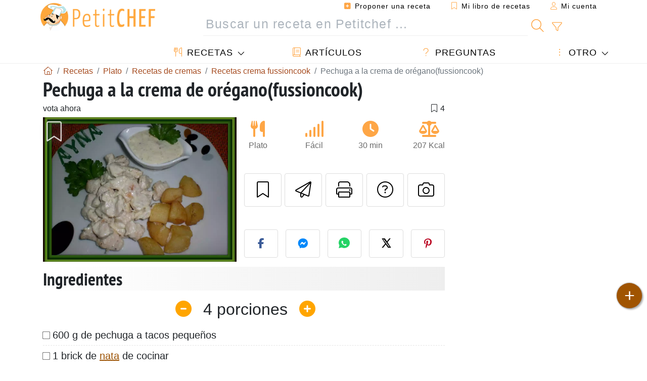

--- FILE ---
content_type: text/html; charset=UTF-8
request_url: https://www.petitchef.es/recetas/plato/pechuga-a-la-crema-de-oreganofussioncook-fid-686042
body_size: 20156
content:

	
		
						        
	                            
            		
		
		
    						    
			
    
	    	
	<!doctype html><html lang="es"><head><meta charset="utf-8">

<link rel="preconnect" href="//googletagmanager.com">
<link rel="dns-prefetch" href="//googletagmanager.com">
<link rel="preconnect" href="//securepubads.g.doubleclick.net">
<link rel="dns-prefetch" href="//securepubads.g.doubleclick.net">
<link rel="preconnect" href="//imasdk.googleapis.com">
<link rel="dns-prefetch" href="//imasdk.googleapis.com">



<meta name="viewport" content="width=device-width, initial-scale=1">


<title>Receta de pechuga a la crema de orégano (fussioncook)</title>
<meta name="description" content="Ponemos la pechuga previamente salpimentada, la nata y el orégano, lo mezclamos todo muy bien, menú manual 10 minutos con válvula cerrada, dejamos que...">
<meta property="og:title" content="Receta de pechuga a la crema de orégano (fussioncook)">
<meta property="og:description" content="Ponemos la pechuga previamente salpimentada, la nata y el orégano, lo mezclamos todo muy bien, menú manual 10 minutos con válvula cerrada, dejamos que despresurice sola. - Receta Plato : Pechuga a la crema de orégano(fussioncook) por AYNA"><meta property="og:type" content="website">
<meta property="og:url" content="https://www.petitchef.es/recetas/plato/pechuga-a-la-crema-de-oreganofussioncook-fid-686042">
<meta property="og:image" content="https://www.petitchef.es/imgupl/recipe/pechuga-a-la-crema-de-oreganofussioncook--154500p230848.webp"><meta property="og:locale" content="es_ES">

<meta property="fb:app_id" content="853643267016896">
<meta name="robots" content="index,follow, max-snippet:-1, max-image-preview:large, max-video-preview:-1">
<meta name="language" content="es">

<meta name="original-source" content="https://www.petitchef.es/recetas/plato/pechuga-a-la-crema-de-oreganofussioncook-fid-686042"><meta name="copyright" content="Copyright (c) Petitchef 2004-2026, All Rights Reserved">
<meta name="category" content="recetas">
<meta name="owner" content="MadeInWork">

<link rel="canonical" href="https://www.petitchef.es/recetas/plato/pechuga-a-la-crema-de-oreganofussioncook-fid-686042">

<link rel="alternate" type="application/rss+xml" title="Petitchef: Las últimas recetas and  Latest articles" href="/upload_data/rss/es/global.rss"><link rel="manifest" href="/upload_data/manifest/manifest-es.json">

<meta name="msapplication-tap-highlight" content="no">	

<meta name="application-name" content="Petitchef">


<link rel="shortcut icon" type="image/x-icon" href="/favicon.ico">

<link rel="apple-touch-icon" sizes="180x180" href="/assets/images/shortcut-icon/apple-icon-180x180.png">
	
<meta name="msapplication-TileImage" content="/assets/images/shortcut-icon/ms-icon-144x144.png">
<meta name="msapplication-TileColor" content="#FFA73B">
	
<meta name="theme-color" content="#FFA73B">
	<meta name="dailymotion-domain-verification" content="dm6dildaws2je1pg4">

	<meta name="p:domain_verify" content="e3ba6ea8c626aedabbb3342da78a64bf">



<link rel="preload" as="style" href="https://fonts.googleapis.com/css2?family=PT+Sans+Narrow:wght@400;700&display=swap">
<style type="text/css">@font-face {font-family:PT Sans Narrow;font-style:normal;font-weight:400;src:url(/cf-fonts/s/pt-sans-narrow/5.0.19/cyrillic/400/normal.woff2);unicode-range:U+0301,U+0400-045F,U+0490-0491,U+04B0-04B1,U+2116;font-display:swap;}@font-face {font-family:PT Sans Narrow;font-style:normal;font-weight:400;src:url(/cf-fonts/s/pt-sans-narrow/5.0.19/latin/400/normal.woff2);unicode-range:U+0000-00FF,U+0131,U+0152-0153,U+02BB-02BC,U+02C6,U+02DA,U+02DC,U+0304,U+0308,U+0329,U+2000-206F,U+2074,U+20AC,U+2122,U+2191,U+2193,U+2212,U+2215,U+FEFF,U+FFFD;font-display:swap;}@font-face {font-family:PT Sans Narrow;font-style:normal;font-weight:400;src:url(/cf-fonts/s/pt-sans-narrow/5.0.19/cyrillic-ext/400/normal.woff2);unicode-range:U+0460-052F,U+1C80-1C88,U+20B4,U+2DE0-2DFF,U+A640-A69F,U+FE2E-FE2F;font-display:swap;}@font-face {font-family:PT Sans Narrow;font-style:normal;font-weight:400;src:url(/cf-fonts/s/pt-sans-narrow/5.0.19/latin-ext/400/normal.woff2);unicode-range:U+0100-02AF,U+0304,U+0308,U+0329,U+1E00-1E9F,U+1EF2-1EFF,U+2020,U+20A0-20AB,U+20AD-20CF,U+2113,U+2C60-2C7F,U+A720-A7FF;font-display:swap;}@font-face {font-family:PT Sans Narrow;font-style:normal;font-weight:700;src:url(/cf-fonts/s/pt-sans-narrow/5.0.19/cyrillic-ext/700/normal.woff2);unicode-range:U+0460-052F,U+1C80-1C88,U+20B4,U+2DE0-2DFF,U+A640-A69F,U+FE2E-FE2F;font-display:swap;}@font-face {font-family:PT Sans Narrow;font-style:normal;font-weight:700;src:url(/cf-fonts/s/pt-sans-narrow/5.0.19/latin-ext/700/normal.woff2);unicode-range:U+0100-02AF,U+0304,U+0308,U+0329,U+1E00-1E9F,U+1EF2-1EFF,U+2020,U+20A0-20AB,U+20AD-20CF,U+2113,U+2C60-2C7F,U+A720-A7FF;font-display:swap;}@font-face {font-family:PT Sans Narrow;font-style:normal;font-weight:700;src:url(/cf-fonts/s/pt-sans-narrow/5.0.19/cyrillic/700/normal.woff2);unicode-range:U+0301,U+0400-045F,U+0490-0491,U+04B0-04B1,U+2116;font-display:swap;}@font-face {font-family:PT Sans Narrow;font-style:normal;font-weight:700;src:url(/cf-fonts/s/pt-sans-narrow/5.0.19/latin/700/normal.woff2);unicode-range:U+0000-00FF,U+0131,U+0152-0153,U+02BB-02BC,U+02C6,U+02DA,U+02DC,U+0304,U+0308,U+0329,U+2000-206F,U+2074,U+20AC,U+2122,U+2191,U+2193,U+2212,U+2215,U+FEFF,U+FFFD;font-display:swap;}</style>




<link rel="preload" as="style" href="/assets/dist/css/mobile2/recipe-details.1768574323.css"><link rel="stylesheet" href="/assets/dist/css/mobile2/recipe-details.1768574323.css"><link rel="stylesheet" media="screen and (min-width:902px)" href="/assets/dist/css/mobile2/css-lg-device-sb.1768574323.css">                        <link rel="preload" fetchpriority="high" as="image" href="/imgupl/recipe/pechuga-a-la-crema-de-oreganofussioncook--lg-154500p230848.webp" type="image/jpeg">
        <script type="ba8cd57ccd08366153b2e35a-text/javascript">function load_ga() {const script = document.createElement('script');script.src = 'https://www.googletagmanager.com/gtag/js?id=G-H3MYJN3HQS';script.async = true;script.type = 'text/javascript';document.body.appendChild(script);window.dataLayer = window.dataLayer || [];function gtag(){ dataLayer.push(arguments); }gtag('js', new Date());gtag('config', 'G-H3MYJN3HQS');}</script>
<script type="application/ld+json">
{ 
	"@context": "https://schema.org", 
	"@graph": [ 
		{ 
			"@type": "Organization", 
			"@id": "https://www.petitchef.es/#organization", 
			"name": "Petitchef", 
			"url": "https://www.petitchef.es/", 
			"logo": { 
				"@type": "ImageObject", 
				"inLanguage": "es", 
				"@id": "https://www.petitchef.es/#/schema/logo/image/", 
				"url": "https://www.petitchef.es/assets/images/logo.png", 
				"contentUrl": "https://www.petitchef.es/assets/images/logo.png", 
				"width": 256, 
				"height": 256, 
				"caption": "Petitchef" 
			}, 
			"image": { 
				"@id": "https://www.petitchef.es/#/schema/logo/image/" 
			}, 
			"brand": "Petitchef", 
			"publishingPrinciples": "https://www.petitchef.es/privacy", 
			"sameAs": [ 
				"https://www.facebook.com/pages/Petitchefes/131494790200601",  
				"https://twitter.com/petitchefes",  
				"https://www.youtube.com/channel/UCwFb9Ta7Fr6MpyP3LU8DsVQ",  
				"https://www.pinterest.fr/petitchefes/",  
				"https://www.instagram.com/petitchef_espana/" 
			], 
			"address": { 
				"@type": "PostalAddress", 
				"streetAddress": "18 chemin Bel Air", 
				"addressLocality": "Bègles", 
				"addressRegion": "FR", 
				"postalCode": "33130", 
				"addressCountry": "FR" 
			} 
		}, 
		{ 
			"@type": "WebSite", 
			"@id": "https://www.petitchef.es/#website", 
			"url": "https://www.petitchef.es/", 
			"name": "Petitchef", 
			"description": "Petitchef te ofrece recetas nuevas cada d\u00eda. Recetas para todos los gustos. Explicadas paso a paso, con fotos y v\u00eddeo. Un men\u00fa propuesto para cada d\u00eda.", 
			"publisher": { 
				"@id": "https://www.petitchef.es/#organization" 
			}, 
			"potentialAction": [ 
				{ 
					"@type": "SearchAction", 
					"target": { 
						"@type": "EntryPoint", 
						"urlTemplate": "https://www.petitchef.es/?obj=feed&action=list&q={q}" 
					}, 
					"query-input": { 
						"@type": "PropertyValueSpecification", 
						"valueRequired": true, 
						"valueName": "q" 
					} 
				} 
			], 
			"inLanguage": "es" 
		}, 
		{ 
			"@type": "WebPage", 
			"url": "https://www.petitchef.es/recetas/plato/pechuga-a-la-crema-de-oreganofussioncook-fid-686042", 
			"name": "Receta de pechuga a la crema de or\u00e9gano (fussioncook)", 
			"mainEntity": { 
				"@id": "https://www.petitchef.es/recetas/plato/pechuga-a-la-crema-de-oreganofussioncook-fid-686042#recipe" 
			}, 
			"headline": "Receta de pechuga a la crema de or\u00e9gano (fussioncook)", 
			"description": "Ponemos  la pechuga previamente salpimentada, la nata y el or\u00e9gano, lo mezclamos todo muy bien, men\u00fa manual 10 minutos con v\u00e1lvula cerrada, dejamos que despresurice sola. - Receta Plato : Pechuga a la crema de or\u00e9gano(fussioncook) por AYNA", 
			"publisher": { 
				"@id": "https://www.petitchef.es/#organization" 
			}, 
			"inLanguage": "es", 
			"datePublished": "2010-02-24T10:11:00+01:00", 
			"dateModified": "2025-11-17T16:05:32+01:00", 
			"isPartOf": { 
				"@id": "https://www.petitchef.es/#website" 
			}, 
			"about": { 
				"@id": "https://www.petitchef.es/#organization" 
			}, 
			"primaryImageOfPage": { 
				"@id": "https://www.petitchef.es/#primaryimage" 
			}, 
			"image": { 
				"@id": "https://www.petitchef.es/#primaryimage" 
			}, 
			"breadcrumb": { 
				"@id": "https://www.petitchef.es/recetas/plato/pechuga-a-la-crema-de-oreganofussioncook-fid-686042#breadcrumb" 
			} 
		}, 
		{ 
			"@type": "ImageObject", 
			"inLanguage": "es", 
			"@id": "https://www.petitchef.es/#primaryimage", 
			"url": "https://www.petitchef.es/imgupl/recipe/pechuga-a-la-crema-de-oreganofussioncook--154500p230848.webp", 
			"contentUrl": "https://www.petitchef.es/imgupl/recipe/pechuga-a-la-crema-de-oreganofussioncook--154500p230848.webp", 
			"caption": "receta de pechuga a la crema de or\u00e9gano (fussioncook)" 
		},  
		[
			{ 
				"@type": "BreadcrumbList", 
				"@id": "https://www.petitchef.es/recetas/plato/pechuga-a-la-crema-de-oreganofussioncook-fid-686042#breadcrumb", 
				"itemListElement": [
					{ 
						"@type": "ListItem", 
						"position": 1, 
						"name": "Inicio - Petitchef", 
						"item": "https://www.petitchef.es/" 
					}, 
					{ 
						"@type": "ListItem",
						"position": 2,
						"name": "Recetas",
						"item": "https://www.petitchef.es/recetas"
					},
					{ 
						"@type": "ListItem",
						"position": 3,
						"name": "Recetas de cremas",
						"item": "https://www.petitchef.es/recetas/recetas-de-cremas"
					},
					{ 
						"@type": "ListItem",
						"position": 4,
						"name": "Recetas crema fussioncook",
						"item": "https://www.petitchef.es/recetas/recetas-crema-fussioncook"
					},
					{ 
						"@type": "ListItem",
						"position": 5,
						"name": "Pechuga a la crema de or\u00e9gano(fussioncook)"
					}
				]
			},
			{ 
				"@type": "BreadcrumbList", 
				"itemListElement": [
					{ 
						"@type": "ListItem", 
						"position": 1, 
						"name": "Inicio - Petitchef", 
						"item": "https://www.petitchef.es/" 
					}, 
					{ 
						"@type": "ListItem",
						"position": 2,
						"name": "Recetas",
						"item": "https://www.petitchef.es/recetas"
					},
					{ 
						"@type": "ListItem",
						"position": 3,
						"name": "Recetas para fussioncook",
						"item": "https://www.petitchef.es/recetas/recetas-para-fussioncook"
					},
					{ 
						"@type": "ListItem",
						"position": 4,
						"name": "Pechuga a la crema de or\u00e9gano(fussioncook)"
					}
				]
			},
			{ 
				"@type": "BreadcrumbList", 
				"itemListElement": [
					{ 
						"@type": "ListItem", 
						"position": 1, 
						"name": "Inicio - Petitchef", 
						"item": "https://www.petitchef.es/" 
					}, 
					{ 
						"@type": "ListItem",
						"position": 2,
						"name": "Recetas",
						"item": "https://www.petitchef.es/recetas"
					},
					{ 
						"@type": "ListItem",
						"position": 3,
						"name": "Recetas de pechugas",
						"item": "https://www.petitchef.es/recetas/recetas-de-pechugas"
					},
					{ 
						"@type": "ListItem",
						"position": 4,
						"name": "Pechuga a la crema de or\u00e9gano(fussioncook)"
					}
				]
			},
			{ 
				"@type": "BreadcrumbList", 
				"itemListElement": [
					{ 
						"@type": "ListItem", 
						"position": 1, 
						"name": "Inicio - Petitchef", 
						"item": "https://www.petitchef.es/" 
					}, 
					{ 
						"@type": "ListItem",
						"position": 2,
						"name": "Recetas",
						"item": "https://www.petitchef.es/recetas"
					},
					{ 
						"@type": "ListItem",
						"position": 3,
						"name": "Recetas con or\u00e9gano",
						"item": "https://www.petitchef.es/recetas/recetas-con-oregano"
					},
					{ 
						"@type": "ListItem",
						"position": 4,
						"name": "Pechuga a la crema de or\u00e9gano(fussioncook)"
					}
				]
			}
		]
	] 
} 
</script>
<script type="application/ld+json">{
	"@context": "https://schema.org/", 
	"@type": "Recipe", 
	"@id": "https://www.petitchef.es/recetas/plato/pechuga-a-la-crema-de-oreganofussioncook-fid-686042#recipe", 
	"name": "Pechuga a la crema de or\u00e9gano(fussioncook)", 
	"inLanguage": "es", 
	"recipeCategory": "Plato", 
	"recipeCuisine": "Es", 
	"image": "https://www.petitchef.es/imgupl/recipe/pechuga-a-la-crema-de-oreganofussioncook--154500p230848.webp", 
	"author": { 
		"@type": "Person", 
		"name": "AYNA", 
		"url": "http://ayna-elmundodemaria.blogspot.com" 
	}, 
	"datePublished": "2010-02-24T10:11:00+01:00", 
	"dateModified": "2025-11-17T16:05:32+01:00", 
	"description": "Receta Plato receta de pechuga a la crema de or\u00e9gano (fussioncook)", 
	"prepTime": "PT15M", 
	"cookTime": "PT15M", 
	"totalTime": "PT30M", 
	"recipeYield": "4", 
	"nutrition": { 
		"@type": "NutritionInformation", 
		"servingSize": "157g", 
		"calories": "207Kcal", 
		"carbohydrateContent": "5.4g", 
		"fatContent": "2.8g", 
		"saturatedFatContent": "0.9g", 
		"proteinContent": "39.8g", 
		"fiberContent": "0.4g", 
		"sugarContent": "0.7g", 
		"sodiumContent": "0.7g"
	}, 
	"recipeIngredient": [ 
		"600 g de pechuga a tacos peque\u00f1os", 
		"1 brick de nata de cocinar", 
		"Or\u00e9gano", 
		"pimienta blanca y sal", 
		"Maicena espesante"
	], 
	"estimatedCost": { 
		"@type": "MonetaryAmount", 
		"currency": "EUR", 
		"value": "7.47" 
	}, 
	"recipeInstructions": [ 
		{ 
			"@type": "HowToStep", 
			"text": "Ponemos la pechuga previamente salpimentada, la nata y el or\u00e9gano, lo mezclamos todo muy bien, men\u00fa manual 10 minutos con v\u00e1lvula cerrada, dejamos que despresurice sola." 
		},  
		{ 
			"@type": "HowToStep", 
			"text": "Para que quede m\u00e1s espesa la salsa una vez retirada la palangana, a\u00f1ada una maicena hasta que la salsa se quedara seg\u00fan mi gusto." 
		},  
		{ 
			"@type": "HowToStep", 
			"text": "La acompa\u00f1emos con unas patatas fritas con la misma salsa." 
		} 
	],  
	"keywords": "crema,fussioncook,pechugas,oregano,recetas crema fussioncook,plato"
}</script>
				
<script type="ba8cd57ccd08366153b2e35a-text/javascript">
	function load_akcelo_video_header() {
		var script = document.createElement("script");
		script.src = "https://ads.sportslocalmedia.com/slm.prebid.ptitchefespagne3.js";
		document.head.appendChild(script);
	}
</script>


<style>
    .akcelo-wrapper {
        display: grid;
        place-items: center;
        grid-template-columns: 1fr;
        text-align: center;
        position: relative;
        overflow: hidden;
    }
    .akcelo-wrapper.akcelo-wrapper-label:before {
        content: attr(data-ad-text);
        color: #777777;
        font-size: 11px;
        text-align: center;
        position: absolute;
        width: 100%;
        top: 2px;
    }
    .akcelo-wrapper.akcelo-wrapper-label {
        box-sizing: content-box;
        padding: 20px 0 0;
    }
    .akcelo-placeholder:not(.akcelo-loaded) {
        background-color: #f9f9f9;
        background-clip: content-box;
    }
    .akcelo-placeholder:not(.akcelo-loaded)::after {
        border: 1px solid #696969;
        border-radius: 2px;
        color: #696969;
        content: attr(data-placeholder-text);
        font-size: 11px;
        line-height: 1;
        padding: 3px 4px 1px;
        position: absolute;
        background-color: transparent;
        font-family: Arial,sans-serif;
    }
    .akcelo-video > div:first-child {
        width: 100%;
        position: absolute;
        top: 0;
        bottom: 0;
        left: 0;
        right: 0
    }
    .akcelo-video.akcelo-wrapper-label > div:first-child {
        top: 20px;
    }
    @media (pointer:coarse) {
        .akcelo-wrapper.akcelo-desktop {
            display: none;
        }
    }
    @media (pointer:fine) {
        .akcelo-wrapper.akcelo-mobile {
            display: none;
        }
    }
</style>
</head>    	<body>
	    
        					

	

<header id="header-menu" class="fixed-top">
	
	<nav class="container navbar navbar-expand-lg">
	            
				
		<a class="navbar-brand" href="/">			
							<img loading="lazy" src="/assets/images/mobile2/logo-petitchef.png" width="136" height="36" alt="Petitchef">
					</a>
		
		<button class="navbar-toggler link-dynamic" data-obj="fav" data-action="fav_recipe_list" aria-expanded="false" title="Mi libro de recetas">
			<i class="fal fa-bookmark" aria-hidden="true"></i>
		</button>
		
					<button class="navbar-toggler link-dynamic" type="button" aria-expanded="false" aria-label="Mi cuenta" title="Mi cuenta">
				<i class="fal fa-user" aria-hidden="true"></i>
			</button>
				
		<button class="navbar-toggler nbt-btn-search" type="button" data-toggle="collapse" data-target="#navbar-search" aria-controls="navbar-search" aria-expanded="false" aria-label="Toggle Search">
			<i class="fal fa-magnifying-glass fa-fw" aria-hidden="true"></i>
		</button>
				
		<button class="navbar-toggler collapsed" type="button" data-toggle="collapse" data-target="#navbar-menu" aria-controls="navbar-menu" aria-expanded="false" aria-label="Toggle navigation">				
			<span class="icon-bar top-bar"></span>
			<span class="icon-bar middle-bar"></span>
			<span class="icon-bar bottom-bar"></span>
		</button>
				
				
				
				<div class="wrapper-navbar-nav">
			<div class="">
					<div class="collapse navbar-collapse" id="navbar-member">
		<ul class="navbar-nav ml-auto">
							<li class="site-mode-recipe-switch">
										</li>
														<li class="nav-item dropdown disabled">
					<a class="nav-link link-dynamic" data-obj="myaccount_recipe" data-action="form" href="#" ><i class="fas fa-square-plus" aria-hidden="true"></i> Proponer una receta</a>
				</li>
				
								<li class="nav-item dropdown disabled">
					<a class="nav-link link-dynamic" data-obj="fav" data-action="fav_recipe_list" href="#"><i class="fal fa-bookmark"></i> Mi libro de recetas <span class="count-fav-recipe d-none">0</span></a>
				</li>
						
										<li class="nav-item dropdown disabled">
					<a class="nav-link link-dynamic" href="#"><i class="fal fa-user"></i> Mi cuenta</a>
				</li>
									</ul>
	</div>													<div class="collapse navbar-collapse" id="navbar-search">		
		<form action="/index.php" role="search">
						<input type="hidden" name="obj" value="feed">
			<input type="hidden" name="action" value="list">
			<input type="hidden" name="tracker" value="mobile-navbar">
						
			<div class="input-group input-group-lg nbs-main-btns">
				<input type="text" name="q" value="" class="form-control" placeholder="Buscar un receta en Petitchef ..." aria-label="Buscar un receta en Petitchef ..." aria-describedby="nbs-btn-submit">				
				<div class="input-group-append">
					<button class="btn btn-submit" type="submit" id="nbs-btn-submit" aria-label="Buscar un receta en Petitchef"><i class="fal fa-magnifying-glass fa-fw" aria-hidden="true"></i></button>
				</div>
									<div class="input-group-append">
						<a class="btn btn-advsearch link-dynamic" data-obj="feed" data-action="advanced_search" href="#" title="Búsqueda avanzada"><i class="fal fa-filter fa-fw" aria-hidden="true"></i></a>
					</div>
							</div>
			
						
		</form>
	</div>					
							</div>
								<div class="collapse navbar-collapse" id="navbar-menu">
		<ul class="navbar-nav">
						<li class="nav-item dropdown mega-dropdown-menu">
								<a class="nav-link dropdown-toggle" href="/recetas" id="dropdown-recipes" data-toggle="dropdown" aria-haspopup="true" aria-expanded="false"><i class="fal fa-utensils fa-fw" aria-hidden="true"></i> Recetas</a>				
				<div class="dropdown-menu" aria-labelledby="dropdown-recipes">
					
					<div class="row mx-0">
						<div class="col-12 col-lg border border-left-0 border-top-0 border-bottom-0">
							<ul class="mega-menu-item">
								<li class="ddm-header"><i class="fal fa-fork fa-fw" aria-hidden="true"></i> <a href="/recetas">Recetas</a></li>
								<li><i class="fal fa-plus fa-fw" aria-hidden="true"></i> <a class="link-dynamic" data-obj="myaccount_recipe" data-action="form" href="#">Proponer una receta</a></li>
                                <li><div class="dropdown-divider"></div></li>
                                <li class="i-angle"><a href="/las-ultimas-recetas">Las últimas recetas</a></li>
								<li class="i-angle"><a href="/los-mas-valorados">Los más valorados</a></li>
								<li class="i-angle"><a href="/los-mas-buscados">Los más buscados</a></li>
								<li><div class="dropdown-divider"></div></li>
								<li><i class="fal fa-refrigerator fa-fw" aria-hidden="true"></i> <a href="/recetas-de-frigorifico">Recetas de frigorífico</a></li>
																	<li><i class="fal fa-video fa-fw" aria-hidden="true"></i> <a href="/recetas-de-video">Recetas de vídeo</a></li>
																<li><i class="fal fa-star fa-fw" aria-hidden="true"></i> <a href="/calificar-recetas">Puntúe esta receta</a></li>
								<li><i class="fal fa-face-smile fa-fw" aria-hidden="true"></i> <a href="/mmm-puag">Mmm!... o Puag!</a></li>
								<li><div class="dropdown-divider"></div></li>
							</ul>
						</div>
						<div class="col-12 col-lg border border-left-0 border-top-0 border-bottom-0">							
							<ul class="mega-menu-item">
								<li class="ddm-header"><i class="fal fa-spoon fa-fw" aria-hidden="true"></i> Recetas por tipo</li>
																	<li><i class="fal fa-pretzel fa-fw"></i> <a href="/recetas/aperitivo">Aperitivo</a></li>
																	<li><i class="fal fa-salad fa-fw"></i> <a href="/recetas/entrante">Entrante</a></li>
																	<li><i class="fal fa-turkey fa-fw"></i> <a href="/recetas/plato">Plato</a></li>
																	<li><i class="fal fa-cake-slice fa-fw"></i> <a href="/recetas/postre">Postre</a></li>
																	<li><i class="fal fa-popcorn fa-fw"></i> <a href="/recetas/merienda">Merienda</a></li>
																	<li><i class="fal fa-wine-bottle fa-fw"></i> <a href="/recetas/bebida">Bebida</a></li>
																	<li><i class="fal fa-french-fries fa-fw"></i> <a href="/recetas/acompanamiento">Acompañamiento</a></li>
																	<li><i class="fal fa-plate-utensils fa-fw"></i> <a href="/recetas/otro">Otro</a></li>
																<li><div class="dropdown-divider"></div></li>
								<li><i class="fal fa-sun fa-fw" aria-hidden="true"></i> <a href="/recetas/recetas-de-temporada">Recetas de temporada</a></li>								
							</ul>
						</div>
						<div class="col-12 col-lg border border-left-0 border-top-0 border-bottom-0">
							<ul class="mega-menu-item">
								<li class="ddm-header"><i class="fal fa-plate-utensils fa-fw" aria-hidden="true"></i> Menús</li>
								<li class="i-angle"><a href="/menu-del-dia">Menú del día</a></li>
								<li class="i-angle"><a href="/menus-antiguos">Menús archivados</a></li>
														
							</ul>
							<div class="dropdown-divider"></div>
															<div class="font-weight-bold mb-3"><i class="fal fa-utensils fa-fw" aria-hidden="true"></i> <a href="/silo">Colecciones de recetas</a></div>                                
													</div>						
					</div>
					
									</div>
			</li>
						<li class="nav-item dropdown">
				<a class="nav-link" href="/articulos"><i class="fal fa-book fa-fw" aria-hidden="true"></i> Artículos</a>
			</li>
									<li class="nav-item dropdown">
				<a class="nav-link" href="/qa"><i class="fal fa-question fa-fw" aria-hidden="true"></i> Preguntas</a>
			</li>
									<li class="nav-item dropdown">
								<a class="nav-link dropdown-toggle" href="#" id="dropdown-others" data-toggle="dropdown" aria-haspopup="true" aria-expanded="false"><i class="fal fa-ellipsis-vertical fa-fw" aria-hidden="true"></i> Otro</a>
				<div class="dropdown-menu" aria-labelledby="dropdown-others">
																					<a class="dropdown-item" href="/poll/en-enero-que-priorizas-mas-al-cocinar-en-casa-pid-956"><i class="fal fa-chart-area fa-fw" aria-hidden="true"></i> Pregunta del momento</a>									
					                    															 
										<a class="dropdown-item" href="/nutrition-calc"><i class="fal fa-calculator fa-fw" aria-hidden="true"></i> Calculadora nutricional</a>
					<a class="dropdown-item" href="/convertidor-de-unidades-de-coccion"><i class="fal fa-scale-balanced fa-fw" aria-hidden="true"></i> Convertidor de unidades de cocción</a>					
					<a class="dropdown-item" href="/contact"><i class="fal fa-envelope fa-fw" aria-hidden="true"></i> Contáctenos</a>
				</div>
			</li>
		</ul>		
	</div>					</div>
		
			</nav>
		</header>		        
				<nav id="nav-secondary" role="navigation" aria-label="Receta navigation" class="container d-none"><div class="ns-body"><button type="button" class="nsb-item scroll-link" data-ref="ref-ingred"><span>Ingredientes</span></button><button type="button" class="nsb-item scroll-link" data-ref="ref-steps"><span>Preparación</span></button><button type="button" class="nsb-item scroll-link" data-ref="ref-nutrition"><span>Nutrición</span></button><button type="button" class="nsb-item scroll-link" data-id="vote-comments"><span>Comentarios <i class="fal fa-plus ml-1" aria-hidden="true"></i></span></button><button type="button" class="nsb-item open-modal" data-action="question"><span>Preguntas <i class="fal fa-plus fa-fw ml-1" aria-hidden="true"></i></span></button><button type="button" class="nsb-item scroll-link" data-ref="ref-cooked"><span>Fotos de miembros</span></button></div></nav>			
		
		<div id="page" class="container">
										<nav class="breadcrumb-scroll" aria-label="breadcrumb"><ol itemscope itemtype="https://schema.org/BreadcrumbList" class="breadcrumb flex-row"><li itemprop="itemListElement" itemscope itemtype="https://schema.org/ListItem" class="breadcrumb-item"><a itemprop="item" itemtype="https://schema.org/Thing" href="https://www.petitchef.es/" title="Inicio - Petitchef"><span itemprop="name" class="fal fa-house fa-fw" aria-hidden="true"><i hidden>Inicio - Petitchef</i></span></a><meta itemprop="position" content="1"></li><li itemprop="itemListElement" itemscope itemtype="https://schema.org/ListItem" class="breadcrumb-item"><a itemprop="item" itemtype="https://schema.org/Thing" href="https://www.petitchef.es/recetas"><span itemprop="name">Recetas</span></a><meta itemprop="position" content="2"></li><li itemprop="itemListElement" itemscope itemtype="https://schema.org/ListItem" class="breadcrumb-item"><a itemprop="item" itemtype="https://schema.org/Thing" href="https://www.petitchef.es/recetas/plato"><span itemprop="name">Plato</span></a><meta itemprop="position" content="3"></li><li itemprop="itemListElement" itemscope itemtype="https://schema.org/ListItem" class="breadcrumb-item"><a itemprop="item" itemtype="https://schema.org/Thing" href="https://www.petitchef.es/recetas/recetas-de-cremas"><span itemprop="name">Recetas de cremas</span></a><meta itemprop="position" content="4"></li><li itemprop="itemListElement" itemscope itemtype="https://schema.org/ListItem" class="breadcrumb-item"><a itemprop="item" itemtype="https://schema.org/Thing" href="https://www.petitchef.es/recetas/recetas-crema-fussioncook"><span itemprop="name">Recetas crema fussioncook</span></a><meta itemprop="position" content="5"></li><li class="breadcrumb-item active" aria-current="page"><span>Pechuga a la crema de orégano(fussioncook)</span></li></ol></nav>			            
                                                            
							<main id="page-main">
					
								
									
						
			
		
			<article>
    <header>
                    <h1 class="title animated fadeInDown">Pechuga a la crema de orégano(fussioncook)</h1>

            			
		<div class="details-top-stats">
					<span class="scroll-link" data-id="vote-comments" data-offset="60">vota ahora</span>
							<span class="ml-auto" data-content="4" aria-hidden="true" title="4 favoritos"><i class="fal fa-bookmark fa-fw" aria-hidden="true"></i></span>
				
			</div>
	            
                    
            <div class="row rd-head">
                <div class="col-sm-6">
                    <i data-id="686042" class="btn-fav" aria-hidden="true" title="Añadir a mi libro de recetas"></i>									
                                        
                                                                        <img fetchpriority="high" src="/imgupl/recipe/pechuga-a-la-crema-de-oreganofussioncook--lg-154500p230848.webp" srcset="/imgupl/recipe/pechuga-a-la-crema-de-oreganofussioncook--md-154500p230848.webp 600w, /imgupl/recipe/pechuga-a-la-crema-de-oreganofussioncook--lg-154500p230848.webp 1200w" sizes="(max-width: 576px) calc(100vw - 30px), 383px" width="1200" height="900" alt="PECHUGA A LA CREMA DE ORÉGANO(FUSSIONCOOK)" data-gallery="recipe-gallery" class="img-fluid recipe-photo">
                                                            </div>

                <div class="col-sm-6 rdh-data pl-0">				
                    	
                        <div class="rd-bar-ico"><div class="rdbi-item" title="Tipo de receta: Plato"><div class="rdbii-icon"><i class="fas fa-utensils" aria-hidden="true"></i></div><div class="rdbii-val">Plato</div></div><div class="rdbi-item" title="Dificultad: Fácil"><div class="rdbii-icon"><i class="fas fa-signal" aria-hidden="true"></i></div><div class="rdbii-val">Fácil</div></div><div class="rdbi-item" title="Total time: 30 min"><div class="rdbii-icon"><i class="fas fa-clock" aria-hidden="true"></i></div><div class="rdbii-val">30 min</div></div><div class="rdbi-item" title="Calorías: 207 Kcal / 1 porción"><div class="rdbii-icon"><i class="fas fa-scale-balanced" aria-hidden="true"></i></div><div class="rdbii-val">207 Kcal</div></div></div>                    
                    
                    
                    <div class="rd-useful-box">					
                        <button type="button" class="btn btn-outline btn-fav" data-toggle="tooltip" data-placement="bottom" title="Añadir a mi libro de recetas" aria-label="Añadir a mi libro de recetas"></button>				
                        <button type="button" class="btn btn-outline open-modal" data-action="send2friend" data-toggle="tooltip" data-placement="bottom" title="Enviar esta receta a un amigo"><i class="fal fa-paper-plane fa-fw" aria-hidden="true"></i><span class="sr-only">Enviar esta receta a un amigo</span></button>
                                                    <button type="button" class="btn btn-outline btn-print" data-toggle="tooltip" data-placement="bottom" title="Imprimir esta página"><i class="fal fa-print fa-fw" aria-hidden="true"></i><span class="sr-only">Imprimir esta página</span></button>
                                                                                                <button type="button" class="btn btn-outline open-modal" data-action="question" data-toggle="tooltip" data-placement="bottom" title="Preguntar al autor"><i class="fal fa-circle-question fa-fw" aria-hidden="true"></i><span class="sr-only">Preguntar al autor</span></button>                                                    <button type="button" class="btn btn-outline scroll-link" data-id="rd-cooked"><i class="fal fa-camera fa-fw" aria-hidden="true"></i> <span class="sr-only">Publicar la foto de esta receta</span></button>
                                            </div>

                                            <div class="social-share-custom ssc-color ssc-h mt-3 mb-2"><button type="button" class="ssc-btn sscb-facebook" aria-label="Share on Facebook"><i class="fab fa-facebook-f fa-fw" aria-hidden="true"></i></button><button type="button" class="ssc-btn sscb-fbmessenger" aria-label="Share on Messenger"><i class="fab fa-facebook-messenger fa-fw" aria-hidden="true"></i></button><button type="button" class="ssc-btn sscb-whatsapp" data-message="" aria-label="Share on WhatsApp"><svg width="22" height="22" viewBox="0 0 24 24"><path fill="#25D366" d="M12 0C5.373 0 0 4.98 0 11.125c0 2.05.574 4.05 1.66 5.79L.057 23.12l6.47-1.64a12.08 12.08 0 0 0 5.473 1.346C18.627 22.826 24 17.847 24 11.7 24 4.98 18.627 0 12 0Z"/><path fill="white" d="M17.358 14.895c-.293-.15-1.73-.852-2-1.01-.27-.154-.466-.23-.66.08-.193.308-.758 1.008-.93 1.22-.17.216-.34.232-.633.08-.293-.152-1.24-.457-2.35-1.46a8.81 8.81 0 0 1-1.65-2.04c-.173-.308-.017-.474.13-.623.13-.128.293-.33.44-.493.147-.162.196-.27.293-.458.1-.186.05-.347-.02-.493-.07-.146-.66-1.583-.9-2.16-.24-.577-.48-.5-.66-.51-.17-.006-.366-.01-.56-.01a1.1 1.1 0 0 0-.8.367c-.26.276-.99.972-.99 2.37s1.015 2.75 1.16 2.947c.143.196 2 3.058 4.8 4.31 1.8.783 2.1.85 2.85.72.46-.078 1.41-.576 1.61-1.133.2-.556.2-1.03.143-1.13-.06-.102-.23-.152-.483-.272Z"/></svg></button><button type="button" class="ssc-btn sscb-twitter" aria-label="Share on Twitter"><svg width="22" height="22" viewBox="0 0 24 24" fill="black" xmlns="http://www.w3.org/2000/svg"><path d="M18.74 2H21.68L14.92 10.03L22.5 21.97H15.89L11.04 14.97L5.41 21.97H2.47L9.73 13.3L2.5 2H9.27L13.64 8.42L18.74 2ZM17.62 19.88H19.39L7.1 3.97H5.19L17.62 19.88Z"/></svg></button><button type="button" class="ssc-btn sscb-pinterest" data-pin-do="buttonPin" data-pin-custom="true" aria-label="Share on Pinterest"><i class="fab fa-pinterest-p fa-fw" aria-hidden="true"></i></button></div>                    
                                    </div>
            </div>			
        
            </header>

		 
    <button id="btn-ingredients-modal" type="button" data-action="ingredients" class="btn btn-main btn-sm open-modal" aria-label="Ingredientes" title="Ingredientes">
        <i class="fal fa-clipboard fa-fw"></i>
    </button>
       
			            
            
				<section id="rd-ingredients"><h2 id="ref-ingred" class="title">Ingredientes</h2>	<div class="servings-form-wrapper" title="Número de partes">
		<span class="servings-form" data-servings="4" aria-label="Número de partes">
			<span class="sf-btn sf-btn-minus" data-sense="minus"><i class="fas fa-minus-circle fa-fw" aria-hidden="true"></i></span>
			<span class="sf-val" data-last="4" data-trans-servings="porciones">4</span>
			<span class="sf-btn sf-btn-plus" data-sense="plus"><i class="fas fa-circle-plus fa-fw" aria-hidden="true"></i></span>
		</span>
	</div>
																		<ul class="ingredients-ul">
																									<li class="il" id="il-0">
						<input type="checkbox" id="ilg-0"><label for="ilg-0">600 g de pechuga a tacos pequeños</label>
					</li>
											
																														<li class="il" id="il-1">
						<input type="checkbox" id="ilg-1"><label for="ilg-1">1 brick de <a href="/recetas/recetas-con-nata">nata</a> de cocinar</label>
					</li>
											
																														<li class="il" id="il-2">
						<input type="checkbox" id="ilg-2"><label for="ilg-2"><a href="/recetas/recetas-con-oregano">Orégano</a></label>
					</li>
											
																														<li class="il" id="il-3">
						<input type="checkbox" id="ilg-3"><label for="ilg-3"><a href="/recetas/recetas-con-pimienta">pimienta</a> blanca y sal</label>
					</li>
											
																														<li class="il" id="il-4">
						<input type="checkbox" id="ilg-4"><label for="ilg-4">Maicena espesante</label>
					</li>
											
						</ul>
	
	<div class="estimated-cost">Costo estimado: <span class="e-cost-total">7.47<i aria-hidden="true" hidden>Euros</i>&#8364;</span> <span class="e-cost-serving">(1.87&#8364;/porción)</span></div></section>				
											     			<div id="div-gpt-ad-PC_mobile_Incontent-0" style="min-width:336px;min-height:300px; display: flex; align-items: center; justify-content: center; text-align:center; "></div>
			    				
				
								
														<aside aria-label="Newsletter"><fieldset class="form-nl fnl-bg fnl-lg my-5"><div class="fnl-title">Recibir el menú del día</div><div class="fnl-text">Para recibir el <b>menú del día</b> de Petitchef y sus noticias deliciosas, introduzca su dirección email.</div><input type="hidden" name="nl_source" value="site_recipedetails"><div class="fnl-step1 fnl-content"><div class="fnls1-group"><input class="form-control nl-email" type="text" name="email" title="Email" placeholder="Email:" aria-label="Menú diario" aria-describedby="fnl-btn-40"><button class="btn btn-main btn-subscribe" type="submit" id="fnl-btn-40" title="Suscribir">Suscribir</button></div></div></fieldset></aside>																									<aside id="rd-ralated-recipevideo"><h2 class="title">También te puede gustar</h2><style>
    .akcelo-adunit-15322 {
        width:100%;
        height:360px;
    }
    @media (pointer:coarse) {
        .akcelo-adunit-15322 {
            width:100%;
            height:180px;
        }
    }
</style>
<div class="akcelo-wrapper akcelo-video akcelo-adunit-15322">
    <div id="Ptitchefespagne_PlayRVideo" data-video-id="fid#1568854"></div>
</div>
<script type="ba8cd57ccd08366153b2e35a-application/javascript">
    var slmadshb = slmadshb || {};
    slmadshb.que = slmadshb.que || [];
    slmadshb.que.push(function() {
        slmadshb.display("Ptitchefespagne_PlayRVideo");
    });
</script>
<br><br><aside>							
							
			
				<section id="rd-steps"><h2 id="ref-steps" class="title">Preparación</h2><div class="rd-times"><div class="rdt-item"><i>Preparación</i>15 min</div><div class="rdt-item"><i>Cocción</i>15 min</div></div><ul class="rd-steps"><li>Ponemos la pechuga previamente salpimentada, la nata y el orégano, lo mezclamos todo muy bien, menú manual 10 minutos con válvula cerrada, dejamos que despresurice sola.</li><li>Para que quede más espesa la salsa una vez retirada la palangana, añada una maicena hasta que la salsa se quedara según mi gusto.</li><li>La acompañemos con unas patatas fritas con la misma salsa.</li></ul></section><section id="vote-comments-just-from" class="vote-comments" data-table-name="feed_data" data-table-id="686042" data-table-member-id="57589" data-table-member-username="AYNA" data-table-member-photo="" data-comment-photo-enabled="1" aria-label="Valoración / Comentarios"><h2 class="title" data-count="">Puntúe esta receta</h2><div class="vc-form" data-table="feed_data" data-id="686042" data-rate-hint1="Regular" data-rate-hint2="Medio" data-rate-hint3="Bueno" data-rate-hint4="Muy bueno" data-rate-hint5="Excelente">
	    <div class="vcf-stars vcf-radios">
		            
            <div class="vcfs-trigger vcfr-trigger">
                                    <label data-note="5" class="star mr-3 d-block"><input type="radio" value="5" data-note="5" class="star"> <i class="fas fa-star star" data-note="5"></i><i class="fas fa-star star" data-note="5"></i><i class="fas fa-star star" data-note="5"></i><i class="fas fa-star star" data-note="5"></i><i class="fas fa-star star" data-note="5"></i> Excelente</label>                    
                                    <label data-note="4" class="star mr-3 d-block"><input type="radio" value="4" data-note="4" class="star"> <i class="fas fa-star star" data-note="4"></i><i class="fas fa-star star" data-note="4"></i><i class="fas fa-star star" data-note="4"></i><i class="fas fa-star star" data-note="4"></i><i class="fal fa-star star" data-note="4"></i> Muy bueno</label>                    
                                    <label data-note="3" class="star mr-3 d-block"><input type="radio" value="3" data-note="3" class="star"> <i class="fas fa-star star" data-note="3"></i><i class="fas fa-star star" data-note="3"></i><i class="fas fa-star star" data-note="3"></i><i class="fal fa-star star" data-note="3"></i><i class="fal fa-star star" data-note="3"></i> Bueno</label>                    
                                    <label data-note="2" class="star mr-3 d-block"><input type="radio" value="2" data-note="2" class="star"> <i class="fas fa-star star" data-note="2"></i><i class="fas fa-star star" data-note="2"></i><i class="fal fa-star star" data-note="2"></i><i class="fal fa-star star" data-note="2"></i><i class="fal fa-star star" data-note="2"></i> Medio</label>                    
                                    <label data-note="1" class="star mr-3 d-block"><input type="radio" value="1" data-note="1" class="star"> <i class="fas fa-star star" data-note="1"></i><i class="fal fa-star star" data-note="1"></i><i class="fal fa-star star" data-note="1"></i><i class="fal fa-star star" data-note="1"></i><i class="fal fa-star star" data-note="1"></i> Regular</label>                    
                            </div>
            <input class="vcfs-input" type="hidden" data-filled="fas fa-star" data-empty="fal fa-star">
        	</div>
	</div>
</section> 			<div id="div-gpt-ad-PC_mobile_336x280_1-0" style="min-width:336px;min-height:300px; display: flex; align-items: center; justify-content: center; text-align:center; "></div>				
                            		
        
        <section id="rd-nutrition">	
    <div class="nutritional-head">
        <h2 id="ref-nutrition" class="stitle">Nutrición</h2>
        <div class="nutritional-switch">
            <span class="nutritional-switch-btn active" data-for="1serving">para 1 porción</span> / <span class="nutritional-switch-btn" data-for="100g">para 100 g</span>
        </div>
    </div>	
	
	<div id="nutritional-data" class="nutritional-v3" name="nutrition">
		<div class="n-main">
									<div class="nm-calories ns-field" data-val_100g="132Kcal">
				<span><i class="fal fa-scale-balanced fa-fw"></i> Calorías:</span> <span>207Kcal</span>
			</div>
		</div>
		<ul class="n-list">
																																	<li class="nl-item ns-field" data-val_100g="3.4g" title="Carbohidratos: 2%, 5.4g/1 porción (157g), 3.426g/100g">
					<span class="nli-label">Carbohidratos:</span> <span class="nli-val">5.4g</span>
				</li>
																								<li class="nl-item ns-field" data-val_100g="1.8g" title="Grasa total: 4%, 2.8g/1 porción (157g), 1.772g/100g">
					<span class="nli-label">Grasa total:</span> <span class="nli-val">2.8g</span>
				</li>
																								<li class="nl-item ns-field" data-val_100g="0.6g" title="Grasa sat.: 5%, 0.9g/1 porción (157g), 0.579g/100g">
					<span class="nli-label">Grasa sat.:</span> <span class="nli-val">0.9g</span>
				</li>
																								<li class="nl-item ns-field" data-val_100g="25.3g" title="Proteínas: 80%, 39.8g/1 porción (157g), 25.3g/100g">
					<span class="nli-label">Proteínas:</span> <span class="nli-val">39.8g</span>
				</li>
																								<li class="nl-item ns-field" data-val_100g="0.3g" title="Fibras: 2%, 0.4g/1 porción (157g), 0.3g/100g">
					<span class="nli-label">Fibras:</span> <span class="nli-val">0.4g</span>
				</li>
																								<li class="nl-item ns-field" data-val_100g="0.5g" title="Azúcar: 1%, 0.7g/1 porción (157g), 0.463g/100g">
					<span class="nli-label">Azúcar:</span> <span class="nli-val">0.7g</span>
				</li>
																			<li class="nl-item" title="ProPoints: 5">
					<span class="nli-label">ProPoints:</span> <span class="nli-val">5</span>
				</li>
										<li class="nl-item" title="SmartPoints:3">
					<span class="nli-label">SmartPoints:</span> 
					<span class="nli-val">3 </span>
				</li>
					</ul>
		<div class="nm-info" data-val_100g="Información nutricional para 100 g">Información nutricional para 1 porción (157g)</div>
		
		<div class="icons-list"><div><i class="fal fa-glass"></i>Sin lactosa</div><div><i class="fal fa-egg"></i>Sin huevo</div></div>			
		
			</div>
</section>    
        		
		        
		<section id="rd-owner" class="text-right mb-3">
            <a class="rd-owner" href="/members/ayna-mid-57589/recipes"><span class="rdo-icon">A</span><span class="rdo-user" data-text="más recetas">AYNA</span></a>        </section>
        
                
				        
        		
									
				<section id="rd-qa"><h2 id="ref-qa" class="title">Preguntas</h2><div id="rd-qa-list"><button type="button" class="btn btn-main btn-block open-modal mb-3" data-action="question"><i class="fal fa-plus fa-fw"></i> Preguntar al autor</button></div></section>				
				<section id="rd-cooked-photos"><h2 id="ref-cooked" class="title">Fotos de miembros</h2><div id="rd-cooked" data-id="686042" data-redirect="FchRDsIwCADQu8xvxjS6mHoaQunauI0GWHp94/t8nu7LK001ontCHGPMXaIFVymzOJqwBDn2nUKxC9drIyDYCdjkIMgCarLRqeVyb3qy6hdKy7C+1+X5uFmGf0mGonZMnx8=" class="mb-4">            <div id="rd-cooked-form" data-offset="123"><a class="btn btn-main btn-block link-dynamic" data-source="RECIPE_COOKED" data-redirect="FchRDsIwCADQu8xvxjS6mHoaQunauI0GWHp94/t8nu7LK001ontCHGPMXaIFVymzOJqwBDn2nUKxC9drIyDYCdjkIMgCarLRqeVyb3qy6hdKy7C+1+X5uFmGf0mGonZMnx8=" href="#"><i class="fal fa-camera fa-fw fa-2x d-block mb-2 mx-auto" aria-hidden="true"></i>Publicar la foto de esta receta</a></div><div id="rd-cooked-list"></div></div></section>				
				
					
		
        		
		
                
        	
		
					 			<div id="div-gpt-ad-PC_mobile_336x280_2-0" style="min-width:336px;min-height:300px; display: flex; align-items: center; justify-content: center; text-align:center; "></div>
		
											<section id="vote-comments" class="vote-comments" data-table-name="feed_data" data-table-id="686042" data-table-member-id="57589" data-table-member-username="AYNA" data-table-member-photo="" data-comment-photo-enabled="1" aria-label="Valoración / Comentarios"><h2 id="vc-title" class="vc-title title" data-count="">Comentarios</h2><div class="vc-form" data-table="feed_data" data-id="686042" data-rate-hint1="Regular" data-rate-hint2="Medio" data-rate-hint3="Bueno" data-rate-hint4="Muy bueno" data-rate-hint5="Excelente">
	        <div class="vcf-title">Puntúe esta receta:</div>
        <div class="vcf-stars vcf-radios">
		            
            <div class="vcfs-trigger vcfr-trigger">
                                    <label data-note="5" class="star mr-3 d-block"><input type="radio" value="5" data-note="5" class="star"> <i class="fas fa-star star" data-note="5"></i><i class="fas fa-star star" data-note="5"></i><i class="fas fa-star star" data-note="5"></i><i class="fas fa-star star" data-note="5"></i><i class="fas fa-star star" data-note="5"></i> Excelente</label>                    
                                    <label data-note="4" class="star mr-3 d-block"><input type="radio" value="4" data-note="4" class="star"> <i class="fas fa-star star" data-note="4"></i><i class="fas fa-star star" data-note="4"></i><i class="fas fa-star star" data-note="4"></i><i class="fas fa-star star" data-note="4"></i><i class="fal fa-star star" data-note="4"></i> Muy bueno</label>                    
                                    <label data-note="3" class="star mr-3 d-block"><input type="radio" value="3" data-note="3" class="star"> <i class="fas fa-star star" data-note="3"></i><i class="fas fa-star star" data-note="3"></i><i class="fas fa-star star" data-note="3"></i><i class="fal fa-star star" data-note="3"></i><i class="fal fa-star star" data-note="3"></i> Bueno</label>                    
                                    <label data-note="2" class="star mr-3 d-block"><input type="radio" value="2" data-note="2" class="star"> <i class="fas fa-star star" data-note="2"></i><i class="fas fa-star star" data-note="2"></i><i class="fal fa-star star" data-note="2"></i><i class="fal fa-star star" data-note="2"></i><i class="fal fa-star star" data-note="2"></i> Medio</label>                    
                                    <label data-note="1" class="star mr-3 d-block"><input type="radio" value="1" data-note="1" class="star"> <i class="fas fa-star star" data-note="1"></i><i class="fal fa-star star" data-note="1"></i><i class="fal fa-star star" data-note="1"></i><i class="fal fa-star star" data-note="1"></i><i class="fal fa-star star" data-note="1"></i> Regular</label>                    
                            </div>
            <input class="vcfs-input" type="hidden" data-filled="fas fa-star" data-empty="fal fa-star">
        	</div>
	</div>
<div id="vc-list" class="my-3" data-total="0" data-count="0" data-nb_rows_per_page="10" data-page="1" data-nb_pages="0">
				</div>
</section>		
				
	<nav id="master-useful-fixed" aria-label="Menu" google-allow-overlap>
		<div class="muf-content" google-allow-overlap>
			<button type="button" class="btn btn-fav"> Añadir a mi libro de recetas</button>
			<button type="button" class="btn open-modal" data-action="send2friend"><span><i class="fal fa-paper-plane" aria-hidden="true"></i></span> Enviar esta receta a un amigo</button>
			<button type="button" class="btn open-modal" data-action="question"><span><i class="fal fa-circle-question" aria-hidden="true"></i></span> Preguntar al autor</button>			<button type="button" data-format="portrait" class="btn btn-print"><span><i class="fas fa-print" aria-hidden="true"></i></span> Imprimir esta página</button>
			<button type="button" class="btn scroll-link" data-id="vote-comments"><span><i class="fal fa-comments" aria-hidden="true"></i></span> Añadir un comentario</button>
										<button type="button" class="btn scroll-link text-truncate" data-id="rd-cooked"><span><i class="fal fa-camera" aria-hidden="true"></i></span> Publicar la foto de esta receta</button>
						
			<button type="button" class="btn text-truncate open-modal" data-action="report"><span><i class="fal fa-triangle-exclamation" aria-hidden="true"></i></span> Informar sobre un error en el texto de recetas</button>
					</div>
		<span class="muf-btn" google-allow-overlap>+</span>
	</nav>
	<aside>
		
    <section aria-label="También te puede gustar">
	    <h2 class="title">También te puede gustar</h2><div class="horizontal-scroll row-col-mozaic"><article class="hs-item item"><i class="note-fa n50 note-fa-abs" title="5.00/5, 2 votos"></i><img loading="lazy" class="w-100 h-auto rounded mb-1" src="/imgupl/feed-data/1557385.webp" width="160" height="120" srcset="/imgupl/feed-data/1557385.webp 160w, /imgupl/feed-data/md-1557385.webp 600w" sizes="(max-width: 360px) 160px, 600px" alt="Receta Pechugas de pollo a la crema con arroz basmati"><h3 class="i-title"><a class="stretched-link" href="https://www.petitchef.es/recetas/plato/pechugas-de-pollo-a-la-crema-con-arroz-basmati-fid-1557385" title="Receta Pechugas de pollo a la crema con arroz basmati">Pechugas de pollo a la crema con arroz basmati</a></h3></article><article class="hs-item item"><i class="note-fa n45 note-fa-abs" title="4.71/5, 7 votos"></i><img loading="lazy" class="w-100 h-auto rounded mb-1" src="/imgupl/feed-data/1047644.webp" width="160" height="120" srcset="/imgupl/feed-data/1047644.webp 160w, /imgupl/feed-data/md-1047644.webp 600w" sizes="(max-width: 360px) 160px, 600px" alt="Receta Pechugas de pollo a la crema"><h3 class="i-title"><a class="stretched-link" href="https://www.petitchef.es/recetas/plato/pechugas-de-pollo-a-la-crema-fid-1047644" title="Receta Pechugas de pollo a la crema">Pechugas de pollo a la crema</a></h3></article><article class="hs-item item"><i class="note-fa n45 note-fa-abs" title="4.67/5, 9 votos"></i><img loading="lazy" class="w-100 h-auto rounded mb-1" src="/imgupl/feed-data/1276994.webp" width="160" height="120" srcset="/imgupl/feed-data/1276994.webp 160w, /imgupl/feed-data/md-1276994.webp 600w" sizes="(max-width: 360px) 160px, 600px" alt="Receta Pechugas de pollo rellenas de queso crema y tomate seco"><h3 class="i-title"><a class="stretched-link" href="https://www.petitchef.es/recetas/plato/pechugas-de-pollo-rellenas-de-queso-crema-y-tomate-seco-fid-1276994" title="Receta Pechugas de pollo rellenas de queso crema y tomate seco">Pechugas de pollo rellenas de queso crema y tomate seco</a></h3></article><article class="hs-item item"><i class="note-fa n40 note-fa-abs" title="3.75/5, 4 votos"></i><img loading="lazy" class="w-100 h-auto rounded mb-1" src="/imgupl/feed-data/1252820.webp" width="160" height="120" srcset="/imgupl/feed-data/1252820.webp 160w, /imgupl/feed-data/md-1252820.webp 600w" sizes="(max-width: 360px) 160px, 600px" alt="Receta Pechuga de pollo con oregano al vino blanco y sorteo"><h3 class="i-title"><a class="stretched-link" href="https://www.petitchef.es/recetas/plato/pechuga-de-pollo-con-oregano-al-vino-blanco-y-sorteo-fid-1252820" title="Receta Pechuga de pollo con oregano al vino blanco y sorteo">Pechuga de pollo con oregano al vino blanco  y sorteo</a></h3></article><article class="hs-item item"><i class="note-fa n40 note-fa-abs" title="4.16/5, 128 votos"></i><img loading="lazy" class="w-100 h-auto rounded mb-1" src="/imgupl/feed-data/1520440.webp" width="160" height="120" srcset="/imgupl/feed-data/1520440.webp 160w, /imgupl/feed-data/md-1520440.webp 600w" sizes="(max-width: 360px) 160px, 600px" alt="Receta Pechuga de pavo con orégano"><h3 class="i-title"><a class="stretched-link" href="https://www.petitchef.es/recetas/plato/pechuga-de-pavo-con-oregano-fid-1520440" title="Receta Pechuga de pavo con orégano">Pechuga de pavo con orégano</a></h3></article><article class="hs-item item"><i class="note-fa n50 note-fa-abs" title="5.00/5, 2 votos"></i><img loading="lazy" class="w-100 h-auto rounded mb-1" src="/imgupl/feed-data/1237248.webp" width="160" height="120" srcset="/imgupl/feed-data/1237248.webp 160w, /imgupl/feed-data/md-1237248.webp 600w" sizes="(max-width: 360px) 160px, 600px" alt="Receta Pechuga de pollo al ajillo (fussioncook)"><h3 class="i-title"><a class="stretched-link" href="https://www.petitchef.es/recetas/plato/pechuga-de-pollo-al-ajillo-fussioncook-fid-1237248" title="Receta Pechuga de pollo al ajillo (fussioncook)">Pechuga de pollo al ajillo (fussioncook)</a></h3></article></div>	
    </section>

		 			<div id="div-gpt-ad-PC_mobile_336x280_3-0" style="min-width:336px;min-height:300px; display: flex; align-items: center; justify-content: center; text-align:center; "></div>	

    <section aria-label="Artículos relacionados">
	    <h2 class="title">Artículos relacionados</h2><ul class="basic-list clearfix">

<li class="item clearfix" aria-label="Article: ¿Pechuga de pollo seca? Estas son las cocciones que harán que te quede jugosa y sabrosa ¡siempre!">
                            
            <img loading="lazy" src="/imgupl/article/sm-5646.jpg" width="160" height="120" alt="Artículos: ¿Pechuga de pollo seca? Estas son las cocciones que harán que te quede jugosa y sabrosa ¡siempre!">
                <a href="https://www.petitchef.es/articulos/pechuga-de-pollo-seca-estas-son-las-cocciones-que-haran-que-te-quede-jugosa-y-sabrosa-siempre-aid-5646" class="i-title stretched-link">¿Pechuga de pollo seca? Estas son las cocciones que harán que te quede jugosa y sabrosa ¡siempre!</a>
     
    <span class="i-stats">
        <span data-content=" (14 votos)" title="4/14 votos">
            <i class="note-fa n40" aria-hidden="true"></i>					
        </span>
            </span>
    </li>

<li class="item clearfix" aria-label="Article: ¿Crème brûlée o crema catalana? Dos postres icónicos e irresistibles con diferencias clave">
                            
            <img loading="lazy" src="/imgupl/article/sm-5689.png" width="160" height="120" alt="Artículos: ¿Crème brûlée o crema catalana? Dos postres icónicos e irresistibles con diferencias clave">
                <a href="https://www.petitchef.es/articulos/creme-brulee-o-crema-catalana-dos-postres-iconicos-e-irresistibles-con-diferencias-clave-aid-5689" class="i-title stretched-link">¿Crème brûlée o crema catalana? Dos postres icónicos e irresistibles con diferencias clave</a>
     
    <span class="i-stats">
        <span data-content=" (12 votos)" title="5/12 votos">
            <i class="note-fa n45" aria-hidden="true"></i>					
        </span>
            </span>
    </li>

<li class="item clearfix" aria-label="Article: Cremas imprescindibles para hacer pasteles y postres. Parte 1">
                            
            <img loading="lazy" src="/imgupl/article/sm-3181.jpg" width="160" height="120" alt="Artículos: Cremas imprescindibles para hacer pasteles y postres. Parte 1">
                <a href="https://www.petitchef.es/articulos/cremas-imprescindibles-para-hacer-pasteles-y-postres-parte-1-aid-3181" class="i-title stretched-link">Cremas imprescindibles para hacer pasteles y postres. Parte 1</a>
     
    <span class="i-stats">
        <span data-content=" (40 votos)" title="4/40 votos">
            <i class="note-fa n40" aria-hidden="true"></i>					
        </span>
            </span>
    </li>

<li class="item clearfix" aria-label="Article: Las 10 hierbas que debes conocer para cocinar con más sabor">
                            
            <img loading="lazy" src="/imgupl/article/sm-1854.jpg" width="160" height="120" alt="Artículos: Las 10 hierbas que debes conocer para cocinar con más sabor">
                <a href="https://www.petitchef.es/articulos/tipos-de-hierbas-para-cocinar-aid-1854" class="i-title stretched-link">Las 10 hierbas que debes conocer para cocinar con más sabor</a>
     
    <span class="i-stats">
        <span data-content=" (45 votos)" title="4/45 votos">
            <i class="note-fa n45" aria-hidden="true"></i>					
        </span>
            </span>
    </li></ul>    </section>

    <section aria-label="Los últimos artículos">
	    <h2 class="title">Los últimos artículos</h2><ul class="basic-list clearfix">

<li class="item clearfix" aria-label="Article: 12 recetas ligeras y sabrosas por debajo de 400 calorías por ración, ideales para comer sano sin renunciar al placer">
                            
            <img loading="lazy" src="/imgupl/article/sm-24734.webp" width="160" height="120" alt="Artículos: 12 recetas ligeras y sabrosas por debajo de 400 calorías por ración, ideales para comer sano sin renunciar al placer">
                <a href="https://www.petitchef.es/articulos/12-recetas-ligeras-y-sabrosas-por-debajo-de-400-calorias-por-racion-ideales-para-comer-sano-sin-renunciar-al-placer-aid-24734" class="i-title stretched-link">12 recetas ligeras y sabrosas por debajo de 400 calorías por ración, ideales para comer sano sin renunciar al placer</a>
     
    <span class="i-stats">
        <span data-content=" (6 votos)" title="4/6 votos">
            <i class="note-fa n45" aria-hidden="true"></i>					
        </span>
            </span>
    </li>

<li class="item clearfix" aria-label="Article: Si te gustan las patatas fritas, tienes que probar estas 12 salsas cremosas caseras">
                            
            <img loading="lazy" src="/imgupl/article/sm-25632.webp" width="160" height="120" alt="Artículos: Si te gustan las patatas fritas, tienes que probar estas 12 salsas cremosas caseras">
                <a href="https://www.petitchef.es/articulos/si-te-gustan-las-patatas-fritas-tienes-que-probar-estas-12-salsas-cremosas-caseras-aid-25632" class="i-title stretched-link">Si te gustan las patatas fritas, tienes que probar estas 12 salsas cremosas caseras</a>
     
    <span class="i-stats">
        <span data-content=" (7 votos)" title="5/7 votos">
            <i class="note-fa n50" aria-hidden="true"></i>					
        </span>
            </span>
    </li>

<li class="item clearfix" aria-label="Article: 4 dulces ingleses para acompañar el té de las cinco y viajar, de un bocado, a Inglaterra">
                            
            <img loading="lazy" src="/imgupl/article/sm-25077.webp" width="160" height="120" alt="Artículos: 4 dulces ingleses para acompañar el té de las cinco y viajar, de un bocado, a Inglaterra">
                <a href="https://www.petitchef.es/articulos/4-dulces-ingleses-para-acompanar-el-te-de-las-cinco-y-viajar-directamente-a-inglaterra-aid-25077" class="i-title stretched-link">4 dulces ingleses para acompañar el té de las cinco y viajar, de un bocado, a Inglaterra</a>
     
    <span class="i-stats">
        <span data-content=" (16 votos)" title="4/16 votos">
            <i class="note-fa n40" aria-hidden="true"></i>					
        </span>
            </span>
    </li></ul>    </section>

    <section aria-label=">Recetas - Related links">
	    <h2 class="title">Recetas</h2><div class="links-labels"><a href="/recetas/recetas-de-cremas" title="crema">Crema</a><a href="/recetas/recetas-para-fussioncook" title="fussioncook">Fussioncook</a><a href="/recetas/recetas-de-pechugas" title="pechugas">Pechugas</a><a href="/recetas/recetas-con-oregano" title="oregano">Oregano</a><a href="/recetas/recetas-crema-fussioncook" title="recetas crema fussioncook">Recetas crema fussioncook</a></div>    </section>


	</aside>
</article>	
																	
							 			<div id="div-gpt-ad-PC_mobile_336x280_4-0" style="min-width:336px;min-height:300px; display: flex; align-items: center; justify-content: center; text-align:center; "></div>
						
							</main>
				<aside id="page-right">
	
			<div class="" data-scroll-size="1000">
			 			<div id="div-gpt-ad-PC_300x600_2018-0" style="min-width:300px;min-height:600px; display: flex; align-items: center; justify-content: center; text-align:center; "></div>
		</div>
		
		
		
		
			<section class="box-section">
	<h2 class="bs-header"><i class="fal fa-book fa-fw" aria-hidden="true"></i> Artículos</h2>
	<div class="bs-content sb-articles">
																	<a class="sba-item item-hover" href="https://www.petitchef.es/articulos/12-recetas-ligeras-y-sabrosas-por-debajo-de-400-calorias-por-racion-ideales-para-comer-sano-sin-renunciar-al-placer-aid-24734">
				<span class="sbai-photo img-wrapper iw-center">
					<img loading="lazy" src="/imgupl/article/md-24734.webp" width="100%" alt="12 recetas ligeras y sabrosas por debajo de 400 calorías por ración, ideales para comer sano sin renunciar al placer">
				</span>
				<h3 class="sbai-title">12 recetas ligeras y sabrosas por debajo de 400 calorías por ración, ideales para comer sano sin renunciar al placer</h3>
			</a>
																	<a class="sba-item item-hover" href="https://www.petitchef.es/articulos/si-te-gustan-las-patatas-fritas-tienes-que-probar-estas-12-salsas-cremosas-caseras-aid-25632">
				<span class="sbai-photo img-wrapper iw-center">
					<img loading="lazy" src="/imgupl/article/md-25632.webp" width="100%" alt="Si te gustan las patatas fritas, tienes que probar estas 12 salsas cremosas caseras">
				</span>
				<h3 class="sbai-title">Si te gustan las patatas fritas, tienes que probar estas 12 salsas cremosas caseras</h3>
			</a>
																	<a class="sba-item item-hover" href="https://www.petitchef.es/articulos/4-dulces-ingleses-para-acompanar-el-te-de-las-cinco-y-viajar-directamente-a-inglaterra-aid-25077">
				<span class="sbai-photo img-wrapper iw-center">
					<img loading="lazy" src="/imgupl/article/md-25077.webp" width="100%" alt="4 dulces ingleses para acompañar el té de las cinco y viajar, de un bocado, a Inglaterra">
				</span>
				<h3 class="sbai-title">4 dulces ingleses para acompañar el té de las cinco y viajar, de un bocado, a Inglaterra</h3>
			</a>
			</div>
</section>				
		<div class="box-sidebar" data-scroll-size="500">
			 			<div id="div-gpt-ad-PC_300x600_middle-0" style="min-width:300px;min-height:600px; display: flex; align-items: center; justify-content: center; text-align:center; "></div>
		</div>
			
				<section class="box-section">
		<h2 class="bs-header"><i class="fal fa-calendar-days fa-fw" aria-hidden="true"></i> Planificador de menús</h2>
		<div class="bs-content text-justify">
			Petitchef te ofrece la posibilidad de planificar tu menú por días o por semanas.
			<div class="text-center mt-2"><a class="btn btn-sm btn-main link-dynamic" data-obj="myaccount_menu_planner" data-action="page" href="#">Planificador de menús <i class="fal fa-calendar-days fa-fw" aria-hidden="true"></i></a></div>
		</div>
	</section>
			
			<section class="box-section">
	<h2 class="bs-header"><i class="fal fa-plate-utensils fa-fw" aria-hidden="true"></i> Menú del día</h2>
	<div class="bs-content">		
		<ul class="sb-listing">
							<li class="sbl-item clearfix">
					<img class="sbli-photo" loading="lazy" src="/imgupl/feed-data/1572007.webp" width="100" height="75" alt="Txaka, aperitivo">
					<div class="sbli-data">
						<strong class="sbli-type">Entrante</strong>
						<a class="sbli-title stretched-link" href="https://www.petitchef.es/recetas/aperitivo/txaka-aperitivo-fid-1572007">Txaka, aperitivo</a>
					</div>
				</li>
							<li class="sbl-item clearfix">
					<img class="sbli-photo" loading="lazy" src="/imgupl/feed-data/1566577.webp" width="100" height="75" alt="Tartiflette francesa, tradicional de saboya">
					<div class="sbli-data">
						<strong class="sbli-type">Plato</strong>
						<a class="sbli-title stretched-link" href="https://www.petitchef.es/recetas/plato/tartiflette-francesa-tradicional-de-saboya-fid-1566577">Tartiflette francesa, tradicional de saboya</a>
					</div>
				</li>
							<li class="sbl-item clearfix">
					<img class="sbli-photo" loading="lazy" src="/imgupl/feed-data/1507874.webp" width="100" height="75" alt="Mousse de limón express y light">
					<div class="sbli-data">
						<strong class="sbli-type">Postre</strong>
						<a class="sbli-title stretched-link" href="https://www.petitchef.es/recetas/postre/mousse-de-limon-express-y-light-fid-1507874">Mousse de limón express y light</a>
					</div>
				</li>
					</ul>
		
		<small class="d-block text-center f-size-1 mt-2">
			<a href="/menus-antiguos" class="text-dark"><i class="fal fa-box-archive fa-fw" aria-hidden="true"></i> Menús archivados</a> &nbsp; 
			<a href="/menu-del-dia?print=1" onclick="if (!window.__cfRLUnblockHandlers) return false; window.open($(this).attr('href'), 'dmprint', 'menubar=no, status=no, scrollbars=yes, menubar=no, resizable=yes, width='+(screen.width-60)+', height='+(screen.height-140)+', top=20, left=20, fullscreen=yes'); return false;" title="imprimir" class="text-dark" data-cf-modified-ba8cd57ccd08366153b2e35a-=""><i class="fal fa-print fa-fw" aria-hidden="true"></i> Imprimir</a>
		</small>			
		
					<aside aria-label="Newsletter"><fieldset class="form-nl f-size-1 mt-2"><div class="fnl-title">Recibir el menú del día</div><input type="hidden" name="nl_source" value="site_sidebar"><div class="fnl-step1 fnl-content"><div class="fnls1-group"><input class="form-control nl-email" type="text" name="email" title="Email" placeholder="Email:" aria-label="Menú diario" aria-describedby="fnl-btn-357"><button class="btn btn-main btn-subscribe" type="submit" id="fnl-btn-357" title="Suscribir">Suscribir</button></div></div></fieldset></aside>			</div>
</section>		
		
	
															
																		
																		
																		
																		
																					
																		
																		
																		
																					
																		
							
	<section id="tabs-units-converter" class="units-converter mb-3" data-units='{"22":1000000.0000,"4":1000.0000,"5":35.2800,"6":2.2050,"1":1.0000,"12":1000.0000,"11":100.0000,"10":10.0000,"9":1.0000,"15":33.8000,"14":1.0000}' aria-label="Unit convertor">
		<ul class="nav nav-tabs d-flex flex-nowrap w-100 f-size-1" role="tablist">
											<li class="nav-item text-truncate" role="presentation">
					<a class="nav-link active" href="#tab-uc-weight" aria-controls="tab-uc-weight" role="tab" data-toggle="tab">Peso</a>
				</li>
											<li class="nav-item text-truncate" role="presentation">
					<a class="nav-link" href="#tab-uc-volume" aria-controls="tab-uc-volume" role="tab" data-toggle="tab">Volumen</a>
				</li>
											<li class="nav-item text-truncate" role="presentation">
					<a class="nav-link" href="#tab-uc-temperature" aria-controls="tab-uc-temperature" role="tab" data-toggle="tab">Temperatura</a>
				</li>
					</ul>
		<div class="tab-content">
											<div role="tabpanel" class="tab-pane unit-type active" id="tab-uc-weight">
											<div class="uc-item" title="[European] Peso">
							<label> <i>(mg)</i></label>
							<input class="input-unit" data-id="22" type="text" value="" title=" (mg)">
						</div>
											<div class="uc-item" title="[European] Peso">
							<label> <i>(g)</i></label>
							<input class="input-unit" data-id="4" type="text" value="" title=" (g)">
						</div>
											<div class="uc-item" title="[British] Peso">
							<label> <i>(oz)</i></label>
							<input class="input-unit" data-id="5" type="text" value="" title=" (oz)">
						</div>
											<div class="uc-item" title="[European] Peso">
							<label> <i>(lb)</i></label>
							<input class="input-unit" data-id="6" type="text" value="" title=" (lb)">
						</div>
											<div class="uc-item" title="[European] Peso">
							<label> <i>(kg)</i></label>
							<input class="input-unit" data-id="1" type="text" value="" title=" (kg)">
						</div>
									</div>
											<div role="tabpanel" class="tab-pane unit-type" id="tab-uc-volume">
											<div class="uc-item" title="[European] Volumen">
							<label>Millilitre <i>(ml)</i></label>
							<input class="input-unit" data-id="12" type="text" value="" title="Millilitre (ml)">
						</div>
											<div class="uc-item" title="[European] Volumen">
							<label> <i>(cl)</i></label>
							<input class="input-unit" data-id="11" type="text" value="" title=" (cl)">
						</div>
											<div class="uc-item" title="[European] Volumen">
							<label>Decilitry <i>(dl)</i></label>
							<input class="input-unit" data-id="10" type="text" value="" title="Decilitry (dl)">
						</div>
											<div class="uc-item" title="[European] Volumen">
							<label> <i>(l)</i></label>
							<input class="input-unit" data-id="9" type="text" value="" title=" (l)">
						</div>
									</div>
											<div role="tabpanel" class="tab-pane unit-type" id="tab-uc-temperature">
											<div class="uc-item" title="[U.S.] Temperatura">
							<label> <i>(°F)</i></label>
							<input class="input-unit" data-id="15" type="text" value="" title=" (°F)">
						</div>
											<div class="uc-item" title="[European] Temperatura">
							<label> <i>(°C)</i></label>
							<input class="input-unit" data-id="14" type="text" value="" title=" (°C)">
						</div>
									</div>
					</div>
	</section>
		
			<section id="widget-qa" class="box-section">
	<h2 class="bs-header"><i class="fal fa-square-question fa-fw" aria-hidden="true"></i> Preguntas - Respuestas</h2>
	<div class="bs-content sb-qa">
					
			<article class="sbqa-item">
				<a href="/qa/pasta-de-speculoos-qid-24954" class="sbqai-title">🤔 Pasta de speculoos</a>
									<a href="/qa/pasta-de-speculoos-qid-24954?reply=1" class="sbqai-answer">Responde a esta pregunta</a>
								
			</article>
					
			<article class="sbqa-item">
				<a href="/qa/como-se-hace-el-cabello-de-angel-qid-24953" class="sbqai-title">🤔 CÓMO SE HACE EL CABELLO DE ÁNGEL</a>
									<a href="/qa/como-se-hace-el-cabello-de-angel-qid-24953?reply=1" class="sbqai-answer">Responde a esta pregunta</a>
								
			</article>
					
			<article class="sbqa-item">
				<a href="/qa/deshidratar-naranjas-qid-24900" class="sbqai-title">🤔 Deshidratar naranjas</a>
									<a href="/qa/deshidratar-naranjas-qid-24900?reply=1" class="sbqai-answer">Responde a esta pregunta</a>
								
			</article>
						<small class="d-block text-right"><a href="/qa" class="angle-r text-dark">Ver todas las preguntas</a></small>
		<div class="text-center mt-2">
			<button type="button" class="btn btn-main btn-sm link-dynamic" data-obj="qa" data-action="qa_add_form"><i class="fal fa-plus fa-fw" aria-hidden="true"></i> Publique una pregunta</button>			
		</div>			
	</div>
</section>				
		<div class="box-sidebar" data-scroll-size="500">
			 			<div id="div-gpt-ad-PC_300x600_bottom-0" style="min-width:300px;min-height:600px; display: flex; align-items: center; justify-content: center; text-align:center; "></div>
		</div>
		
	
				
	<section class="box-section" aria-label="Pregunta del momento">
		<h2 class="bs-header">Pregunta del momento</h2>
		    <div class="bs-content poll" data-id="956">			
                    <div class="p-question">En enero, ¿qué priorizas más al cocinar en casa?</div>
                            <div class="p-form">
                <ul>              							
                                            <li>
                            <div class="custom-control custom-radio">
                                <input type="radio" name="poll_answer_id" value="4497" class="custom-control-input" id="pool-answer-0"> <label class="custom-control-label" for="pool-answer-0">Platos más ligeros para sentirme mejor</label>
                            </div>									
                                                    </li>
                                            <li>
                            <div class="custom-control custom-radio">
                                <input type="radio" name="poll_answer_id" value="4498" class="custom-control-input" id="pool-answer-1"> <label class="custom-control-label" for="pool-answer-1">Recetas económicas para recuperar el presupuesto</label>
                            </div>									
                                                    </li>
                                            <li>
                            <div class="custom-control custom-radio">
                                <input type="radio" name="poll_answer_id" value="4499" class="custom-control-input" id="pool-answer-2"> <label class="custom-control-label" for="pool-answer-2">Comidas rápidas (ya cociné bastante en Navidad)</label>
                            </div>									
                                                    </li>
                                            <li>
                            <div class="custom-control custom-radio">
                                <input type="radio" name="poll_answer_id" value="4500" class="custom-control-input" id="pool-answer-3"> <label class="custom-control-label" for="pool-answer-3">Cocinar una vez y tirar varios días</label>
                            </div>									
                                                    </li>
                                            <li>
                            <div class="custom-control custom-radio">
                                <input type="radio" name="poll_answer_id" value="4501" class="custom-control-input" id="pool-answer-4"> <label class="custom-control-label" for="pool-answer-4">Me da igual que sea enero</label>
                            </div>									
                                                    </li>
                                    </ul>
                <div class="p-bottom"><span class="p-btn-vote btn btn-main btn-sm"><i class="fal fa-check fa-fw" aria-hidden="true"></i> Voto </span></div>
            </div>				
            </div>
						
	</section>
		
			<div class="box-sidebar sidebar-sticky" style="position: sticky; top: 40px;" data-scroll-size="600">
			 			<div id="div-gpt-ad-PC_300x600_bottom_2-0" style="min-width:300px;min-height:600px; display: flex; align-items: center; justify-content: center; text-align:center; "></div>
		</div>
	</aside>					</div>
		
		<footer class="footer">
			<nav class="container" aria-label="Useful Links">
				<div class="row">
					<div class="col links">
						<a href="/recetas">Recetas</a>
						<a href="/recetas-de-video">Recetas de vídeo</a>
												<a href="/menus-antiguos">Menús archivados</a>
												<a href="/qa">Preguntas</a>
																		<a href="/articulos">Artículos</a>
					</div>
					<div class="col links">
												<a href="/contact">Contáctenos</a>
						<a href="/privacy">Política de privacidad</a>
						<a href="/tac">Términos y Condiciones</a>
						<a href="/legal">Menciones legales</a>
					</div>
				</div>
                               
									<hr>
					<div class="row">
													<div class="col text-center"><a class="social-link-fb" href="https://www.facebook.com/pages/Petitchefes/131494790200601" rel="noopener"><i class="fab fa-facebook-f" aria-hidden="true"></i><i class="sr-only">facebook</i></a></div>
																			<div class="col text-center"><a class="social-link-twitter" href="https://twitter.com/petitchefes" rel="noopener"><i class="fab fa-twitter" aria-hidden="true"></i><i class="sr-only">twitter</i></a></div>
																			<div class="col text-center"><a class="social-link-youtube" href="https://www.youtube.com/channel/UCwFb9Ta7Fr6MpyP3LU8DsVQ" rel="noopener"><i class="fab fa-youtube" aria-hidden="true"></i><i class="sr-only">youtube</i></a></div>
																			<div class="col text-center"><a class="social-link-pinterest" href="https://www.pinterest.fr/petitchefes/" rel="noopener"><i class="fab fa-pinterest-p" aria-hidden="true"></i><i class="sr-only">pinterest</i></a></div>
																			<div class="col text-center"><a class="social-link-instagram" href="https://www.instagram.com/petitchef_espana/" rel="noopener"><i class="fab fa-instagram" aria-hidden="true"></i><span class="sr-only">instagram</span></a></div>
																	</div>
								
                
                 				<hr>
                
				<div class="text-center">&copy; Madeinwork</div>
			</nav>
		</footer>
		
				
		<div id="fb-root" data-locale="es_ES"></div>

		
				
					        
        			

<script type="ba8cd57ccd08366153b2e35a-text/javascript">loadjs=function(){var e=function(){},n={},r={},t={};function s(e,n){if(e){var s=t[e];if(r[e]=n,s)for(;s.length;)s[0](e,n),s.splice(0,1)}}function i(n,r){n.call&&(n={success:n}),r.length?(n.error||e)(r):(n.success||e)(n)}function c(n,r,t,s){var i,o,f=document,u=t.async,l=t.defer,a=t.type,h=(t.numRetries||0)+1,d=t.before||e,p=n.replace(/[\?|#].*$/,""),g=n.replace(/^(css|img)!/,"");s=s||0,/(^css!|\.css$)/.test(p)?((o=f.createElement("link")).rel="stylesheet",o.href=g,(i="hideFocus"in o)&&o.relList&&(i=0,o.rel="preload",o.as="style")):/(^img!|\.(png|gif|jpg|svg|webp)$)/.test(p)?(o=f.createElement("img")).src=g:((o=f.createElement("script")).src=n,o.async=void 0===u||u,a&&(o.type=a),l&&(o.defer=l)),o.onload=o.onerror=o.onbeforeload=function(e){var f=e.type[0];if(i)try{o.sheet.cssText.length||(f="e")}catch(e){18!=e.code&&(f="e")}if("e"==f){if((s+=1)<h)return c(n,r,t,s)}else if("preload"==o.rel&&"style"==o.as)return o.rel="stylesheet";r(n,f,e.defaultPrevented)},!1!==d(n,o)&&f.head.appendChild(o)}function o(e,r,t){var o,f;if(r&&r.trim&&(o=r),f=(o?t:r)||{},o){if(o in n)throw"LoadJS";n[o]=!0}function u(n,r){!function(e,n,r){var t,s,i=(e=e.push?e:[e]).length,o=i,f=[];for(t=function(e,r,t){if("e"==r&&f.push(e),"b"==r){if(!t)return;f.push(e)}--i||n(f)},s=0;s<o;s++)c(e[s],t,r)}(e,(function(e){i(f,e),n&&i({success:n,error:r},e),s(o,e)}),f)}if(f.returnPromise)return new Promise(u);u()}return o.ready=function(e,n){return function(e,n){e=e.push?e:[e];var s,i,c,o=[],f=e.length,u=f;for(s=function(e,r){r.length&&o.push(e),--u||n(o)};f--;)i=e[f],(c=r[i])?s(i,c):(t[i]=t[i]||[]).push(s)}(e,(function(e){i(n,e)})),o},o.done=function(e){s(e,[])},o.reset=function(){n={},r={},t={}},o.isDefined=function(e){return e in n},o}();</script>	
<script type="ba8cd57ccd08366153b2e35a-text/javascript">
    var Settings = { lang_iso: 'es', url: 'https://www.petitchef.es', name: "Petitchef", is_app: 0, facebook_app_id: '853643267016896', google_client_id: '384168338427.apps.googleusercontent.com', twitter_user: 'petitchefes', is_mobile: false, is_phone: false, ts: 1768574323, trans: { } },
        SessionVars = { run_clean: 0, no_ads: 0 };

    
            Settings.video_ad_tag_url = 'https://pubads.g.doubleclick.net/gampad/ads?iu=/1009133/PC_preroll&description_url=https%3A%2F%2Fwww.petitchef.es&tfcd=0&npa=0&sz=400x300%7C640x480&gdfp_req=1&output=vast&unviewed_position_start=1&env=vp&impl=s&correlator=1770012865&plcmt=1';
    
    
            Settings.hb = 'ko';
    
    		

    		var PageData = { id: 686042, 'recipe_id': 154500 };
	
</script>

<script type="ba8cd57ccd08366153b2e35a-text/javascript">
	

    loadjs(['/assets/dist/js/mobile2/main-libs.1768574323.js'], 'main-libs', { async: false, defer: true });
    loadjs.ready('main-libs', function() {
        loadjs('/assets/dist/js/mobile2/recipe-details.1768574323.js', 'main');
    });

    function load_scripts_pc() {
        loadjs.ready('main', function() {
                        
            
                            loadjs(['/assets/dist/js/common/social-share-custom.1768574323.js']);
            
            
                                        loadjs(['https://accounts.google.com/gsi/client', '/assets/dist/js/common/google-signin.1768574323.js'], 'gsi');
            
                                                                if($('.video-js')[0]) {
                                                loadjs('css!/assets/plugins/videojs/videojs.bundle.1768574323.css', 'videojs-css');
                        loadjs([
                            '//imasdk.googleapis.com/js/sdkloader/ima3.js',
                            '/assets/plugins/videojs/video.min.js',
                            '/assets/plugins/videojs/contrib-ads/videojs-contrib-ads.min.js',
                            '/assets/plugins/videojs/ima/videojs.ima.min.js',
                            '/assets/plugins/videojs/youtube/Youtube.min.js',
                            '/assets/dist/js/lib/videojs.1768574323.js'
                        ], 'videojs', { async: false, defer: true });
                    }
                    if($('.rmp-player')[0]) {
                                                                                    if (typeof __tcfapi !== 'undefined') {const callback = function(tcData, success) {if (success && (tcData.eventStatus === 'useractioncomplete' || tcData.eventStatus === 'tcloaded')) {__tcfapi('removeEventListener', 2, () => { }, tcData.listenerId);window.slmadshb = window.slmadshb || {};window.slmadshb.que = window.slmadshb.que || [];window.slmadshb.que.push(() => {window.slmadshb.display('Ptitchef_Video');});}};__tcfapi('addEventListener', 2, callback);}loadjs(['https://cdn.radiantmediatechs.com/rmp/9.10.0/js/rmp.min.js', '/assets/dist/js/common/radiantmediaplayer-detach.1768574323.js'], 'rmp-detach-js', { async: false });
                                                        loadjs('css!/assets/dist/css/mobile2/rmp-detach.1768574323.css', 'rmp-detach-css');
                                            }
                            
                        
            
            
                            if($('.poll').length && $('.poll').is(':visible') && typeof Poll == 'undefined') {
                    loadjs('/assets/dist/js/mobile2/poll.1768574323.js', 'polljs', { async: false, defer: true });
                }
                if($('.units-converter').length && $('.units-converter').is(':visible') && typeof UnitsConverter == 'undefined') {
                    loadjs('/assets/dist/js/mobile2/units-converter.1768574323.js', 'ucjs', { async: false, defer: true });
                }

                            
            
                                });
    }
</script>

    	
    <script type="ba8cd57ccd08366153b2e35a-text/javascript">
        function load_ats() {
            loadjs('https://ats-wrapper.privacymanager.io/ats-modules/3061b596-a128-4c78-8f9a-5fd034d01af0/ats.js');
        }
    </script>
    	


	<script type="ba8cd57ccd08366153b2e35a-text/javascript">function load_GPT() {var script = document.createElement('script');script.async = true;script.src = "https://securepubads.g.doubleclick.net/tag/js/gpt.js";document.body.appendChild(script);script.onload = function() {window.googletag = window.googletag || { cmd: [] };googletag.cmd.push(function() {var PC_mobile_Incontent = googletag.defineSlot('/1009133/PC_mobile_Incontent', [[336, 280], [300, 250], [250, 250], [320, 100], [300, 100], [320, 50]], 'div-gpt-ad-PC_mobile_Incontent-0').addService(googletag.pubads());var PC_mobile_336x280_1 = googletag.defineSlot('/1009133/PC_mobile_336x280_1', [[336, 280], [300, 250], [250, 250], [320, 100], [300, 100], [320, 50]], 'div-gpt-ad-PC_mobile_336x280_1-0').addService(googletag.pubads());var PC_mobile_336x280_2 = googletag.defineSlot('/1009133/PC_mobile_336x280_2', [[336, 280], [300, 250], [250, 250], [320, 100], [300, 100], [320, 50]], 'div-gpt-ad-PC_mobile_336x280_2-0').addService(googletag.pubads());var PC_mobile_336x280_3 = googletag.defineSlot('/1009133/PC_mobile_336x280_3', [[336, 280], [300, 250], [250, 250], [320, 100], [300, 100], [320, 50]], 'div-gpt-ad-PC_mobile_336x280_3-0').addService(googletag.pubads());var PC_mobile_336x280_4 = googletag.defineSlot('/1009133/PC_mobile_336x280_4', [[336, 280], [300, 250], [250, 250], [320, 100], [300, 100], [320, 50]], 'div-gpt-ad-PC_mobile_336x280_4-0').addService(googletag.pubads());var PC_300x600_2018 = googletag.defineSlot('/1009133/PC_300x600_2018', [[300, 600], [300, 250], [160, 600], [120, 600], [250, 250]], 'div-gpt-ad-PC_300x600_2018-0').addService(googletag.pubads());var PC_300x600_middle = googletag.defineSlot('/1009133/PC_300x600_middle', [[300, 600], [300, 250], [160, 600], [120, 600], [250, 250]], 'div-gpt-ad-PC_300x600_middle-0').addService(googletag.pubads());var PC_300x600_bottom = googletag.defineSlot('/1009133/PC_300x600_bottom', [[300, 600], [300, 250], [160, 600], [120, 600], [250, 250]], 'div-gpt-ad-PC_300x600_bottom-0').addService(googletag.pubads());var PC_300x600_bottom_2 = googletag.defineSlot('/1009133/PC_300x600_bottom_2', [[300, 600], [300, 250], [160, 600], [120, 600], [250, 250]], 'div-gpt-ad-PC_300x600_bottom_2-0').addService(googletag.pubads());googletag.pubads().enableSingleRequest();googletag.pubads().enableLazyLoad({fetchMarginPercent: 100,renderMarginPercent: 50,mobileScaling: 2});googletag.pubads().setTargeting('lang_iso', 'es');googletag.pubads().setTargeting('website', 'petitchef.es');googletag.pubads().setTargeting('ad_mode', 'gpt');var interstitialSlot = googletag.defineOutOfPageSlot('/1009133/PC_interstitial', googletag.enums.OutOfPageFormat.INTERSTITIAL);if (interstitialSlot) {interstitialSlot.setConfig({interstitial: { triggers: { unhideWindow: true } }});interstitialSlot.addService(googletag.pubads());}var footerAnchor = googletag.defineOutOfPageSlot('/1009133/PC_FOOTER', googletag.enums.OutOfPageFormat.BOTTOM_ANCHOR).addService(googletag.pubads());googletag.enableServices();googletag.display(interstitialSlot);googletag.display(footerAnchor);googletag.display('div-gpt-ad-PC_mobile_Incontent-0');googletag.display('div-gpt-ad-PC_mobile_336x280_1-0');googletag.display('div-gpt-ad-PC_mobile_336x280_2-0');googletag.display('div-gpt-ad-PC_mobile_336x280_3-0');googletag.display('div-gpt-ad-PC_mobile_336x280_4-0');googletag.display('div-gpt-ad-PC_300x600_2018-0');googletag.display('div-gpt-ad-PC_300x600_middle-0');googletag.display('div-gpt-ad-PC_300x600_bottom-0');googletag.display('div-gpt-ad-PC_300x600_bottom_2-0');setTimeout(() => {setInterval(function() {console.log('Refreshing ads...');googletag.pubads().refresh([PC_mobile_Incontent,PC_mobile_336x280_1,PC_mobile_336x280_2,PC_mobile_336x280_3,PC_mobile_336x280_4,PC_300x600_2018,PC_300x600_middle,PC_300x600_bottom,PC_300x600_bottom_2]);}, 30000);}, 31000);});};}</script>

	
		    
<script type="ba8cd57ccd08366153b2e35a-text/javascript">
    function load_matomo() {
  
   var _paq = window._paq = window._paq || [];
   _paq.push(['trackPageView']);
   _paq.push(['enableLinkTracking']);
   
   (function() {
		var u="https://stats2.madeinwork.com/";
    	_paq.push(['setTrackerUrl', u+'matomo.php']);
    	_paq.push(['setSiteId', '9']);
    
    		    	var websiteIdDuplicate = 4;
	    	_paq.push(['addTracker', u + 'matomo.php', websiteIdDuplicate]);
				    
    	var d=document, g=d.createElement('script'), s=d.getElementsByTagName('script')[0];
    	g.async=true; g.src=u+'matomo.js'; s.parentNode.insertBefore(g,s);
    
    	console.log('Matomo');
    })();    
  
  }
</script>
<script type="ba8cd57ccd08366153b2e35a-text/javascript">
function load_larapush() {
    loadjs('https://cdn.larapush.com/scripts/larapush-popup-5.0.0.min.js', 'larapush', { async: true, defer: true });
    loadjs.ready('larapush', function() {
                    function LoadLaraPush() { if (typeof LaraPush === "function") { new LaraPush(JSON.parse(atob('[base64]')), JSON.parse(atob('[base64]'))); } } LoadLaraPush();            
            });
}
</script>

<script type="ba8cd57ccd08366153b2e35a-text/javascript">
    let scriptLoaded = false;
    
    if (typeof load_GPT === "function")
    	load_GPT();
    	
    if (typeof load_hitopic === "function")
    	load_hitopic();
    
    window.addEventListener('scroll', handleUserInteraction, { once: true });
    window.addEventListener('click', handleUserInteraction, { once: true });
    window.addEventListener('mousemove', handleUserInteraction, { once: true });
    
    function removeEventListeners() {
        window.removeEventListener('scroll', handleUserInteraction);
        window.removeEventListener('click', handleUserInteraction);
        window.removeEventListener('mousemove', handleUserInteraction);
    }

				
    setTimeout(() => {
        if (!scriptLoaded) {
            console.log('timeout scriptLoaded');
            handleUserInteraction();
        }
    }, 10000);	

    function handleUserInteraction() {
        console.log('scriptLoaded');
        
        ["load_sirdata",  "load_GPTx", "load_hitopicx", "load_scripts_pc", "load_ga", "load_matomo", "load_akcelo_video_header", "load_akcelo", "display_akcelo", "load_ats", "load_larapush"].forEach(fn => {
            if (typeof window[fn] === "function") {
                window[fn]();
                console.log(fn);
            }
        });

        scriptLoaded=true;
        removeEventListeners();	
    }
</script>		
					
							<!-- HB ko - AD gpt -->	

        	<script src="/cdn-cgi/scripts/7d0fa10a/cloudflare-static/rocket-loader.min.js" data-cf-settings="ba8cd57ccd08366153b2e35a-|49" defer></script><script defer src="https://static.cloudflareinsights.com/beacon.min.js/vcd15cbe7772f49c399c6a5babf22c1241717689176015" integrity="sha512-ZpsOmlRQV6y907TI0dKBHq9Md29nnaEIPlkf84rnaERnq6zvWvPUqr2ft8M1aS28oN72PdrCzSjY4U6VaAw1EQ==" data-cf-beacon='{"version":"2024.11.0","token":"00441f996fb746db9f929549d4b5e07d","r":1,"server_timing":{"name":{"cfCacheStatus":true,"cfEdge":true,"cfExtPri":true,"cfL4":true,"cfOrigin":true,"cfSpeedBrain":true},"location_startswith":null}}' crossorigin="anonymous"></script>
</body>
</html><!-- read form CACHE fid#686042 on 2026-02-02 03:01:05 - 0.013999938964844s  -->

--- FILE ---
content_type: text/html; charset=utf-8
request_url: https://www.google.com/recaptcha/api2/aframe
body_size: 264
content:
<!DOCTYPE HTML><html><head><meta http-equiv="content-type" content="text/html; charset=UTF-8"></head><body><script nonce="Ligmkdh_uK-odibHaZDCnw">/** Anti-fraud and anti-abuse applications only. See google.com/recaptcha */ try{var clients={'sodar':'https://pagead2.googlesyndication.com/pagead/sodar?'};window.addEventListener("message",function(a){try{if(a.source===window.parent){var b=JSON.parse(a.data);var c=clients[b['id']];if(c){var d=document.createElement('img');d.src=c+b['params']+'&rc='+(localStorage.getItem("rc::a")?sessionStorage.getItem("rc::b"):"");window.document.body.appendChild(d);sessionStorage.setItem("rc::e",parseInt(sessionStorage.getItem("rc::e")||0)+1);localStorage.setItem("rc::h",'1770012868099');}}}catch(b){}});window.parent.postMessage("_grecaptcha_ready", "*");}catch(b){}</script></body></html>

--- FILE ---
content_type: application/javascript; charset=utf-8
request_url: https://fundingchoicesmessages.google.com/f/AGSKWxVyHBlF8f5PTcGv5LZmzNk1IhknhRzOmUxJ3vc3L0vAjeFywVjdXdHavb___Kz8Ud9hMwgK5Ia3cwG1HklfVIH8-niBb4q-83w5nauDvlab5AUstmwN94r-A_rAOLt02h44A9sLa4uh55tzCuAGGSOuapbQmDFjuiN9_abFqyC87VuBA6M3RL3Lpzxt/__ad_slot==336x280,/a7delivery_/adfrequencycapping.?adtype=
body_size: -1285
content:
window['5d4e5711-ab28-4dbb-a0ce-f6a494107d5a'] = true;